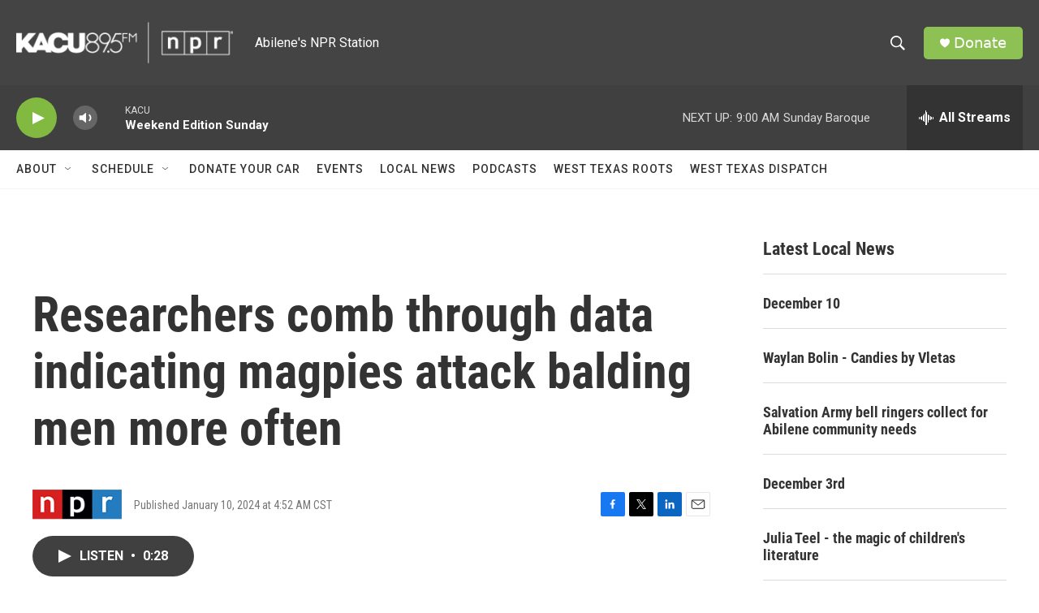

--- FILE ---
content_type: text/html; charset=utf-8
request_url: https://www.google.com/recaptcha/api2/aframe
body_size: 246
content:
<!DOCTYPE HTML><html><head><meta http-equiv="content-type" content="text/html; charset=UTF-8"></head><body><script nonce="VM_cL_7ngimUHfnrot-OEw">/** Anti-fraud and anti-abuse applications only. See google.com/recaptcha */ try{var clients={'sodar':'https://pagead2.googlesyndication.com/pagead/sodar?'};window.addEventListener("message",function(a){try{if(a.source===window.parent){var b=JSON.parse(a.data);var c=clients[b['id']];if(c){var d=document.createElement('img');d.src=c+b['params']+'&rc='+(localStorage.getItem("rc::a")?sessionStorage.getItem("rc::b"):"");window.document.body.appendChild(d);sessionStorage.setItem("rc::e",parseInt(sessionStorage.getItem("rc::e")||0)+1);localStorage.setItem("rc::h",'1765722449828');}}}catch(b){}});window.parent.postMessage("_grecaptcha_ready", "*");}catch(b){}</script></body></html>